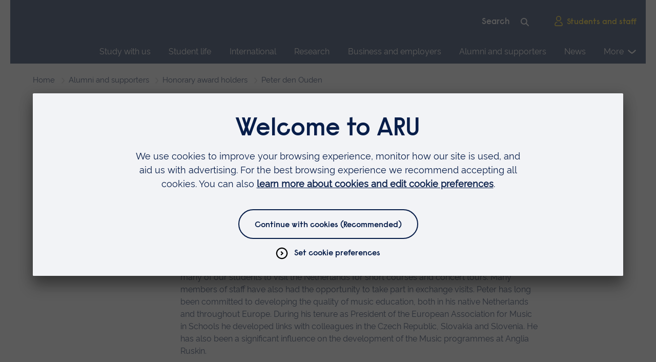

--- FILE ---
content_type: text/html; charset=utf-8
request_url: https://www.aru.ac.uk/graduation-and-alumni/honorary-award-holders2/peter-den-ouden
body_size: 18384
content:
<!DOCTYPE html>
<!--[if lte IE 9 ]><html class="oldie"><![endif]-->
<!--[if (gt IE 9)|!(IE)]><!-->
<html lang="en" class="no-js">
<!--<![endif]-->
<head>
    <meta charset="UTF-8">
    <meta http-equiv="X-UA-Compatible" content="IE=edge,chrome=1" />
    <meta name="viewport" content="width=device-width" />
    <meta name="description" content="Profile and citation for Honorary of the University, Peter den Ouden" />
    <meta name="google-site-verification" content="pHDs6RN5TNKkFXztTMG4P7ZBV6DUhZfttuzGBTllW1U" />

<link rel="preconnect" href="//app.usercentrics.eu">
    <link rel="preconnect" href="//api.usercentrics.eu">
    <link rel="preconnect" href="//privacy-proxy.usercentrics.eu">
    <link rel="preload" href="//app.usercentrics.eu/browser-ui/latest/loader.js" as="script">
    <link rel="preload" href="//privacy-proxy.usercentrics.eu/latest/uc-block.bundle.js" as="script">
    <script id="usercentrics-cmp" data-settings-id="a-ufhxXK9" src="https://app.usercentrics.eu/browser-ui/latest/loader.js" async></script>
    <script type="application/javascript" src="https://privacy-proxy.usercentrics.eu/latest/uc-block.bundle.js"></script>

<script>
uc.deactivateBlocking([
  '0V-E5N_GQ', 
  '15h3IBCa8',
  'U8QkTd2W',
  'Hko_qNsui-Q'
]);
</script>


<!-- Google Tag Manager -->
<script>(function(w,d,s,l,i){w[l]=w[l]||[];w[l].push({'gtm.start':
new Date().getTime(),event:'gtm.js'});var f=d.getElementsByTagName(s)[0],
j=d.createElement(s),dl=l!='dataLayer'?'&l='+l:'';j.async=true;j.src=
'https://www.googletagmanager.com/gtm.js?id='+i+dl;f.parentNode.insertBefore(j,f);
})(window,document,'script','dataLayer','GTM-NM95ZF');</script>
<!-- End Google Tag Manager -->

    
        <meta property="og:image" content="https://www.aru.ac.uk/-/media/Images/234x234/honoraries/234x234/Peter-den-Ouden-3_234x234.jpg" />

    <title>Peter den Ouden - ARU</title>

    <link rel="canonical" href="https://www.aru.ac.uk/graduation-and-alumni/honorary-award-holders2/peter-den-ouden" />

    <link rel="shortcut icon" sizes="16x16 24x24 32x32 48x48" href="/favicon.ico">
    <link rel="icon" type="image/png" sizes="32x32" href="/Assets/img/icons/favicons/favicon-32x32.png">
    <link rel="shortcut icon" sizes="512x512" href="/Assets/img/icons/favicons/android-chrome-512x512.png">
    <link rel="apple-touch-icon" sizes="180x180" href="/Assets/img/icons/favicons/apple-touch-icon.png">

    <meta name="msapplication-config" content="/Assets/img/icons/favicons/browserconfig.xml">
    <meta name="msapplication-TileImage" content="/Assets/img/icons/favicons/mstile-310x310.png">
    <meta name="msapplication-TileColor" content="#da532c">


    <link href="/bundles/globalcss?v=ZgA3OkkLxSb5I8eTagVYJIcMlyUAd4FuQkls2X6EtmE1" rel="stylesheet"/>



    

        <meta name="publishid" content="61df316bb08f4b62a2be1c3ada2e080b" />


    <script src="/bundles/Priority?v=6sUck_KzVcc4gBFlA-G_7zMJZhCzTexPK3U_pFmVVAM1"></script>


    
    
</head>
<body>

    <svg xmlns="http://www.w3.org/2000/svg" xmlns:xlink="http://www.w3.org/1999/xlink" height="0" width="0" style="display: none" aria-hidden="true"><defs>
    <path d="M18.9677419 0H28v36h-9.0322581V0zM0 0h9.03225806v36H0V0z" id="Pause-a"/>
  
                <filter id="Play_Carousel-Adobe_OpacityMaskFilter" filterUnits="userSpaceOnUse" x="-10" y="-6" width="48" height="48">
                  <feColorMatrix values="1 0 0 0 0 0 1 0 0 0 0 0 1 0 0 0 0 0 1 0"/>
                </filter>
              </defs><symbol id="icon-add">
  <circle cx="794.19" cy="539.47" r="9.87" transform="rotate(-76.72 68.55189842 770.03629164)" fill="none" stroke="#0a204b" stroke-miterlimit="10" stroke-width="2"/>
  <path fill="none" stroke="#0a204b" stroke-miterlimit="10" stroke-width="2" d="M6.81 10.87h7.84M10.87 14.75V6.9"/>
</symbol><symbol viewBox="0 0 20 10.2" id="icon-arrow">
  <path d="M10.1 10.2S3.3 6.2 0 1.6L2.2 0c2.4 3.3 6.4 6 7.9 7 1.5-1 5.3-3.8 7.7-7L20 1.6c-3.4 4.6-9.9 8.6-9.9 8.6z"/>
</symbol><symbol viewBox="0 0 20 23" id="icon-calendar">
  <path d="M14 1.63818V5.63818M6 1.63818V5.63818M1 9.63818H19M3 3.63818H17C18.1046 3.63818 19 4.53361 19 5.63818V19.6382C19 20.7428 18.1046 21.6382 17 21.6382H3C1.89543 21.6382 1 20.7428 1 19.6382V5.63818C1 4.53361 1.89543 3.63818 3 3.63818Z" stroke-width="2" stroke-linecap="square"/>
</symbol><symbol viewBox="0 0 40 40" id="icon-carouselOpen">
  <path stroke="#5e5c2f" stroke-width="2" d="M22 1.0547c11.5973 0 20.9988 9.4043 20.9988 21.0015 0 11.5971-9.4015 21.0014-20.9988 21.0014-11.5973 0-20.9988-9.4043-20.9988-21.0014C1.0012 10.459 10.4027 1.0547 22 1.0547Zm0 0" transform="scale(.909091 .888889)"/>
  <path fill="none" stroke="#ffd100" stroke-linecap="square" stroke-width="2" d="M24.9992 13.0562h6.0028v5.9985m-7.004 1.002 6.0028-5.9986m-11 16.998H12.998v-5.9985m7.004-1.002-6.0028 6.003" transform="scale(.909091 .888889)"/>
</symbol><symbol id="icon-chat">
  <path d="M16.76 1.509c-8 0-14.485 6.485-14.485 14.485 0 3.018.923 5.82 2.502 8.14l-2.502 6.345 6.349-2.5c2.319 1.578 5.12 2.5 8.136 2.5 8 0 14.485-6.485 14.485-14.485 0-8-6.485-14.485-14.485-14.485z"/>
  <path d="M11.525 15.994a2.566 2.566 0 10-5.131 0 2.566 2.566 0 005.131 0zm7.801 0a2.566 2.566 0 10-5.132 0 2.566 2.566 0 005.132 0zm7.801 0a2.566 2.566 0 10-5.132 0 2.566 2.566 0 005.132 0z"/>
</symbol><symbol viewBox="0 0 16 16" id="icon-chevron">
  <path class="st0" d="M6.3 6.2l1-.9L10 8l-2.7 2.8-1-1L8.1 8z"/>
  <path class="st0" d="M8 .5C3.9.5.5 3.9.5 8s3.4 7.5 7.5 7.5 7.5-3.4 7.5-7.5S12.1.5 8 .5zM8 14c-3.3 0-6-2.7-6-6s2.7-6 6-6 6 2.7 6 6-2.7 6-6 6z"/>
</symbol><symbol viewBox="0 0 28 28" id="icon-circle">
  <path class="circle" d="M14 2c6.6 0 12 5.4 12 12s-5.4 12-12 12S2 20.6 2 14 7.4 2 14 2m0-2C6.3 0 0 6.3 0 14s6.3 14 14 14 14-6.3 14-14S21.7 0 14 0z"/>
</symbol><symbol viewBox="0 0 24 24" id="icon-clock">
  <path class="st0" d="M13 6v5.6l2.8 2.8-1.4 1.4-3.4-3.4V6z"/>
  <path class="st1" d="M12.3 1c6.2 0 11.3 5 11.3 11.3 0 6.2-5 11.3-11.3 11.3C6 23.5 1 18.5 1 12.3 1 6 6 1 12.3 1zm0 2C7.1 3 3 7.1 3 12.3c0 5.1 4.1 9.3 9.3 9.3 5.1 0 9.3-4.1 9.3-9.3-.1-5.2-4.2-9.3-9.3-9.3zm0-2c6.2 0 11.3 5 11.3 11.3 0 6.2-5 11.3-11.3 11.3C6 23.5 1 18.5 1 12.3 1 6 6 1 12.3 1zm0 2C7.1 3 3 7.1 3 12.3c0 5.1 4.1 9.3 9.3 9.3 5.1 0 9.3-4.1 9.3-9.3-.1-5.2-4.2-9.3-9.3-9.3z"/>
  <path class="st1" d="M13 6v5.6l2.8 2.8-1.4 1.4-3.4-3.4V6z"/>
</symbol><symbol viewBox="0 0 24 24" id="icon-close">
  <path d="M16.7 5.3l1.4 1.4-5 5 5 5-1.4 1.4-5-5-5 5-1.4-1.4 5-5-5-5 1.4-1.4 5 5 5-5z"/>
  <path d="M21.3 0l2.6 2.6-9.3 9.4 9.4 9.3-2.6 2.6-9.4-9.3L2.7 24 .1 21.4 9.4 12 0 2.7 2.6.1 12 9.4 21.3 0z"/>
</symbol><symbol viewBox="0 0 22 22" id="icon-copy">
<path d="M15.8148 6.18519V1H1V15.8148H6.18519M15.8148 6.18519H21V21H6.18519V15.8148M15.8148 6.18519H6.18519V15.8148" stroke-width="2"/>
</symbol><symbol viewBox="0 0 23 18" id="icon-direction-arrow"><path stroke="#0077C8" stroke-linecap="square" stroke-width="2" d="M1 9h20m0 0-7-7m7 7-7 7"/></symbol><symbol viewBox="0 0 34 24" id="icon-email"><g stroke-width="2"><path d="M1.75 22.968h30.436V1.47H1.75z"/><path d="M1.75 1.471L16.968 12.22 32.186 1.471M1.75 22.968l8.599-10.749M32.186 22.968l-8.598-10.749"/></g></symbol><symbol id="icon-filter">
  <path stroke="#0077C8" stroke-linecap="square" stroke-width="2" d="M1.25 2.751h10.5m0 0a1.5 1.5 0 1 0 3 0 1.5 1.5 0 0 0-3 0Zm-10.5 5.25H6.5m0 0a1.5 1.5 0 0 0 3 0m-3 0a1.5 1.5 0 1 1 3 0m0 0h5.25m-10.5 5.25h10.5m-10.5 0a1.5 1.5 0 1 1-3 0 1.5 1.5 0 0 1 3 0Z"/>
</symbol><symbol viewBox="0 0 22 22" id="icon-instagram">
  <path d="M11.002 5.359a5.63 5.63 0 0 0-5.639 5.639 5.63 5.63 0 0 0 5.64 5.64 5.63 5.63 0 0 0 5.639-5.64 5.63 5.63 0 0 0-5.64-5.64Zm0 9.305a3.673 3.673 0 0 1-3.666-3.666 3.67 3.67 0 0 1 3.666-3.666 3.67 3.67 0 0 1 3.666 3.666 3.673 3.673 0 0 1-3.666 3.666Zm7.185-9.536c0 .731-.588 1.315-1.315 1.315a1.315 1.315 0 1 1 1.315-1.315Zm3.735 1.335c-.083-1.762-.485-3.323-1.776-4.609C18.86.57 17.299.166 15.537.078c-1.816-.103-7.259-.103-9.075 0C4.705.16 3.145.564 1.854 1.85.563 3.135.165 4.696.077 6.458c-.103 1.816-.103 7.26 0 9.075.084 1.762.486 3.323 1.777 4.609 1.29 1.285 2.846 1.688 4.608 1.776 1.816.103 7.26.103 9.075 0 1.762-.083 3.323-.486 4.609-1.776 1.286-1.286 1.688-2.847 1.776-4.609.104-1.816.104-7.254 0-9.07Zm-2.346 11.018a3.713 3.713 0 0 1-2.09 2.091c-1.448.575-4.884.442-6.484.442-1.6 0-5.04.128-6.483-.442a3.712 3.712 0 0 1-2.091-2.09c-.574-1.448-.442-4.884-.442-6.484 0-1.6-.127-5.04.442-6.483a3.712 3.712 0 0 1 2.09-2.091c1.449-.574 4.884-.442 6.484-.442 1.6 0 5.04-.128 6.484.442a3.712 3.712 0 0 1 2.09 2.09c.575 1.448.442 4.884.442 6.484 0 1.6.133 5.04-.442 6.484Z"/>
</symbol><symbol viewBox="0 0 28 28" id="icon-twitter">
  <path d="M24.253 8.756c.436 8.324-5.956 15.426-14.283 15.864a15.1 15.1 0 0 1-8.861-2.32 11 11 0 0 0 7.508-2.321 5.42 5.42 0 0 1-4.489-3.638c.801.128 1.62.076 2.399-.155a5.416 5.416 0 0 1-4.412-5.109 5.4 5.4 0 0 0 2.168.386 5.416 5.416 0 0 1-1.394-6.965 15.1 15.1 0 0 0 10.914 5.573 5.185 5.185 0 0 1 3.434-6.482 5.18 5.18 0 0 1 5.546 1.683 9.1 9.1 0 0 0 3.329-1.317 5.04 5.04 0 0 1-2.399 2.942 9.1 9.1 0 0 0 3.019-.851 5.05 5.05 0 0 1-2.479 2.71"/>
</symbol><symbol viewBox="0 0 20 20" id="icon-x">
    <path d="M11.895 8.47 19.335 0h-1.762l-6.464 7.353L5.951 0H0l7.802 11.12L0 20h1.763l6.82-7.766L14.034 20h5.95M2.4 1.302h2.707l12.465 17.46h-2.708"/>
</symbol><symbol viewBox="0 0 21 21" id="icon-linkedin">
    <path fill-rule="evenodd" d="M19.479 0H1.583C.727 0 0 .677 0 1.511v17.977C0 20.323.477 21 1.333 21h17.896c.857 0 1.771-.677 1.771-1.512V1.511c0-.834-.664-1.51-1.521-1.51ZM8 8h2.827v1.441h.031c.431-.777 1.704-1.566 3.278-1.566C17.157 7.875 18 9.48 18 12.45V18h-3v-5.002c0-1.33-.531-2.497-1.773-2.497-1.508 0-2.227 1.02-2.227 2.697V18H8V8ZM3 18h3V8H3v10ZM6.375 4.5a1.874 1.874 0 1 1-3.749.002A1.874 1.874 0 0 1 6.375 4.5Z" clip-rule="evenodd"/>
  </symbol><symbol viewBox="0 0 146 146" id="icon-maintenanceIcon">
<path d="M129.496 6.27496C129.754 6.01649 129.946 5.69997 130.056 5.35205C130.165 5.00413 130.19 4.635 130.127 4.27572C130.064 3.91645 129.915 3.57755 129.693 3.28756C129.471 2.99757 129.183 2.76498 128.852 2.60937C123.748 0.206475 118.024 -0.562232 112.465 0.408823C106.905 1.37988 101.784 4.04306 97.8038 8.03262C90.0487 15.8146 87.3404 28.0363 90.9576 38.2544L38.2566 90.7976C35.3288 89.7685 32.2449 89.2509 29.1405 89.2676C21.3123 89.2676 13.7216 92.3731 8.31864 97.7918C4.35255 101.729 1.6719 106.769 0.627916 112.251C-0.416064 117.733 0.225328 123.402 2.46805 128.514C2.61506 128.857 2.84432 129.158 3.13561 129.391C3.42689 129.624 3.77123 129.781 4.13822 129.85C4.50521 129.919 4.88356 129.897 5.23986 129.785C5.59616 129.674 5.91945 129.477 6.18119 129.211L22.1253 113.233C23.1757 112.176 24.8702 112.035 25.7471 112.923L32.6299 120.104C33.6301 121.11 33.5844 122.663 32.5294 123.724L16.6446 139.661C16.3865 139.92 16.1944 140.236 16.0845 140.583C15.9746 140.931 15.9503 141.3 16.0134 141.659C16.0765 142.018 16.2254 142.356 16.4473 142.646C16.6693 142.935 16.9578 143.167 17.2886 143.323C20.9846 145.081 25.0272 145.995 29.1222 146C36.3019 146 43.1207 143.122 48.3365 137.895C56.0916 130.117 58.7999 117.896 55.1781 107.677L107.879 55.1298C110.809 56.1584 113.894 56.676 117 56.6598C124.828 56.6598 132.419 53.5542 137.822 48.1355C141.788 44.1983 144.468 39.1584 145.512 33.6763C146.556 28.1941 145.915 22.5254 143.672 17.4129C143.525 17.0706 143.296 16.7697 143.005 16.5368C142.713 16.3038 142.369 16.1459 142.002 16.077C141.635 16.0082 141.257 16.0305 140.9 16.1419C140.544 16.2534 140.221 16.4506 139.959 16.7162L124.015 32.6945C123.522 33.1693 122.862 33.4309 122.176 33.4224C121.491 33.4138 120.837 33.1359 120.357 32.649L113.51 25.8233C113.266 25.5895 113.072 25.309 112.939 24.9985C112.806 24.6881 112.737 24.354 112.737 24.0165C112.736 23.6789 112.804 23.3447 112.936 23.0339C113.068 22.7232 113.262 22.4422 113.506 22.2078L129.496 6.27496V6.27496ZM110.277 29.0426L117.123 35.8683C119.859 38.6096 124.545 38.6232 127.253 35.9093L140.635 22.5037C141.695 26.4425 141.694 30.5903 140.632 34.5286C139.571 38.4669 137.486 42.0562 134.588 44.9344C130.035 49.5016 123.631 52.1153 117.004 52.1153C113.885 52.1153 110.93 51.5325 108.222 50.385C107.803 50.2072 107.341 50.1582 106.894 50.2442C106.447 50.3302 106.036 50.5473 105.714 50.8677L50.9078 105.51C50.587 105.83 50.3692 106.237 50.2821 106.681C50.1951 107.125 50.2428 107.584 50.4191 108.001C54.0866 116.698 51.8532 127.922 45.1074 134.689C42.2008 137.628 38.5413 139.717 34.527 140.727C30.5127 141.737 26.2975 141.63 22.3399 140.417L35.7721 126.939C38.6083 124.093 38.654 119.681 35.9045 116.93L29.0263 109.749C26.3728 107.086 21.6549 107.249 18.8963 110.032L5.51437 123.437C4.45438 119.499 4.45527 115.351 5.51697 111.412C6.57868 107.474 8.66361 103.885 11.5613 101.007C16.1148 96.4394 22.5181 93.8257 29.1451 93.8257C32.2645 93.8257 35.2195 94.4085 37.9278 95.556C38.3462 95.735 38.8088 95.7847 39.2559 95.6986C39.7029 95.6126 40.1137 95.3947 40.4352 95.0733L95.2416 40.431C95.5624 40.1114 95.7802 39.7037 95.8673 39.26C95.9543 38.8162 95.9066 38.3567 95.7303 37.9402C92.0628 29.243 94.2962 18.014 101.042 11.2474C103.948 8.31084 107.605 6.22426 111.616 5.21435C115.628 4.20445 119.84 4.30984 123.796 5.51907L110.277 19.0021C109.608 19.6573 109.077 20.4386 108.715 21.3005C108.353 22.1625 108.166 23.0877 108.166 24.0223C108.166 24.957 108.353 25.8822 108.715 26.7441C109.077 27.6061 109.608 28.3874 110.277 29.0426V29.0426Z" fill="white"/>
<path d="M133.405 139.661C132.897 140.149 132.219 140.42 131.515 140.418C130.81 140.416 130.134 140.142 129.628 139.652L83.8191 94.1171C83.3826 93.7279 82.813 93.5204 82.2276 93.5373C81.6422 93.5542 81.0856 93.7942 80.6724 94.2079C80.2592 94.6216 80.0208 95.1776 80.0063 95.7613C79.9919 96.345 80.2024 96.912 80.5946 97.3455L126.399 142.872C127.769 144.242 129.587 144.998 131.524 144.998C133.46 144.998 135.278 144.242 136.675 142.84L143.202 136.041C143.869 135.385 144.399 134.603 144.76 133.74C145.122 132.878 145.307 131.953 145.307 131.018C145.307 130.083 145.12 129.158 144.758 128.296C144.396 127.434 143.865 126.652 143.197 125.996L97.5253 80.4611C97.0946 80.0463 96.5177 79.8168 95.919 79.822C95.3202 79.8272 94.7475 80.0667 94.3241 80.4888C93.9007 80.9109 93.6605 81.482 93.6553 82.0789C93.6501 82.6759 93.8803 83.251 94.2962 83.6804L139.964 129.211C141.01 130.258 141.01 131.779 139.932 132.863L133.405 139.661V139.661ZM26.7336 14.4349L13.032 0.774302C12.6038 0.347475 12.023 0.107697 11.4175 0.107697C10.812 0.107697 10.2312 0.347475 9.80301 0.774302L0.668607 9.88136C0.240498 10.3083 0 10.8873 0 11.491C0 12.0947 0.240498 12.6737 0.668607 13.1007L14.3702 26.7613C14.799 27.1865 15.379 27.4256 15.9838 27.4264C16.5886 27.4273 17.1692 27.1899 17.5992 26.7658L20.5496 23.8197L55.4705 58.636C55.6808 58.8537 55.9325 59.0275 56.211 59.1472C56.4894 59.2669 56.789 59.3301 57.0922 59.3332C57.3954 59.3362 57.6961 59.279 57.9769 59.1649C58.2577 59.0509 58.5129 58.8822 58.7276 58.6687C58.9424 58.4552 59.1123 58.2013 59.2275 57.9217C59.3427 57.642 59.4009 57.3423 59.3987 57.04C59.3965 56.7377 59.334 56.4389 59.2147 56.1609C59.0954 55.883 58.9218 55.6315 58.704 55.4212L23.7786 20.6004L26.7291 17.6588C26.942 17.4476 27.1111 17.1966 27.2266 16.9201C27.3421 16.6437 27.4018 16.3473 27.4022 16.0478C27.4027 15.7483 27.3438 15.4517 27.2291 15.1749C27.1144 14.8982 26.946 14.6467 26.7336 14.4349V14.4349ZM15.9824 21.9346L5.50984 11.4933L11.4152 5.6056L21.8878 16.0468L15.9824 21.9346Z" fill="white"/>
</symbol><symbol viewBox="0 0 16 16" id="icon-menu">
  <g fill="none" stroke="currentColor" stroke-linecap="square">
    <line x1="1" y1="7.5" x2="15" y2="7.5"/>
    <line x1="1" y1="2.5" x2="15" y2="2.5"/>
    <line x1="1" y1="12.5" x2="15" y2="12.5"/>
  </g>
</symbol><symbol viewBox="0 0 10 3" id="icon-minus"><path stroke-linecap="square" stroke-width="2" d="M1 1.80664h8"/></symbol><symbol id="icon-Pause">
  
  <g fill="none" fill-rule="evenodd">
    <mask id="Pause-b" fill="#fff">
      <use xlink:href="#Pause-a"/>
    </mask>
    <use fill="#071D49" fill-rule="nonzero" xlink:href="#Pause-a"/>
    <g mask="url(#Pause-b)">
      <path fill="#FFF" d="M-19-14H81V86H-19z"/>
    </g>
  </g>
</symbol><symbol id="icon-phone" viewBox="0 0 32 33">
  <path d="M13.617 18.954c.606.584 2.98 2.83 4.61 3.757.49.279 1.106.196 1.505-.202l2.78-2.776s1.325-1.265 2.735.029l5.341 5.332c.119.119.213.26.275.415.064.157.11.364.13.6a2.745 2.745 0 01-.77 2.105l-1.36 1.418a6.232 6.232 0 01-3.464 1.755c-2.12.322-5.489.1-9.767-2.63 0 0-3.402-1.78-6.643-4.991-3.366-3.292-5.218-6.82-5.218-6.82C1.024 12.677.79 9.316 1.109 7.2a6.209 6.209 0 011.76-3.467l1.116-1.105c.168-.167.881-.751 1.173-.918.292-.167.512-.229.864-.205a2.569 2.569 0 011.63.747l5.13 5.094c1.295 1.408.028 2.73.028 2.73l-2.773 2.769c-.4.4-.482 1.02-.198 1.51.944 1.626 3.19 3.991 3.778 4.6z"/>
</symbol><symbol viewBox="0 0 17 17" id="icon-pin">
  <path fill="#071D49" fill-rule="evenodd" d="M9.027 15.167s5.454-3.636 5.454-7.878a5.455 5.455 0 0 0-10.909 0c0 4.242 5.455 7.878 5.455 7.878Zm1.818-7.878a1.818 1.818 0 1 1-3.636 0 1.818 1.818 0 0 1 3.636 0Z" clip-rule="evenodd"/>
</symbol><symbol viewBox="0 0 29 37" id="icon-Play_Carousel">
  <style>
    .st2{fill-rule:evenodd;clip-rule:evenodd;fill:#fff}
  </style>
  <g id="Play_Carousel-_x34_.-Campus-page---Peterborough">
    <g id="Play_Carousel-Carousel-controls" transform="translate(-307 -268)">
      <g id="Play_Carousel-Group-8-Copy" transform="translate(197 250)">
        <g id="Play_Carousel-Group-7" transform="translate(87)">
          <g id="Play_Carousel-Icon_x2F_Functional_x2F_Play_x5F_Mobile" transform="translate(23 18)">
            <g id="Play_Carousel-Play" transform="translate(.846154 .846154)">
              <g id="Play_Carousel-Mask">
                <path id="Play_Carousel-path-1_1_" fill-rule="evenodd" clip-rule="evenodd" fill="#ffd100" d="M28 18L0 36V0z"/>
              </g>
              
              <mask maskUnits="userSpaceOnUse" x="-10" y="-6" width="48" height="48" id="Play_Carousel-mask-2_1_">
                <g filter="url(#Play_Carousel-Adobe_OpacityMaskFilter)">
                  <path id="Play_Carousel-path-1_2_" class="st2" d="M28 18L0 36V0z"/>
                </g>
              </mask>
              <g id="Play_Carousel-Group" mask="url(#Play_Carousel-mask-2_1_)">
                <g id="Play_Carousel-Colour_x2F__x5F_Blue" transform="translate(-10 -6)">
                  <path id="Play_Carousel-Rectangle" class="st2" d="M0 0h48v48H0z"/>
                </g>
              </g>
            </g>
          </g>
        </g>
      </g>
    </g>
  </g>
</symbol><symbol viewBox="0 0 24 24" id="icon-play">
  <circle fill="none" stroke="currentcolor" cx="12" cy="12" r="11"/>
  <path fill="currentcolor" d="M16.4 12l-6.9 4.1V7.9l6.9 4.1z"/>
</symbol><symbol viewBox="0 0 24 25" id="icon-plus"><path stroke-linecap="square" stroke-width="2" d="M12 4.80664V20.8066m-8-8h16"/></symbol><symbol viewBox="0 0 31 25" id="icon-quote">
  <path d="M0.976562 24.9898V15.7952C0.976562 11.4376 2.00956 7.99511 4.07556 5.46769C6.17066 2.94027 9.21146 1.28437 13.198 0.5V5.03192C10.2299 5.96155 8.23665 7.55934 7.2182 9.82531C6.69443 11.0164 6.47619 12.251 6.56349 13.5293H13.4162V24.9898H0.976562ZM30.7584 5.03192C27.8194 5.9325 25.8407 7.55934 24.8223 9.91246C24.2403 11.1616 24.0075 12.3673 24.1239 13.5293H30.9766V24.9898H18.537V15.7952C18.537 11.3795 19.5991 7.92248 21.7233 5.42411C23.8766 2.92574 26.8883 1.28437 30.7584 0.5V5.03192Z" fill="#008578"/>
</symbol><symbol id="icon-remove">
  <circle cx="794.19" cy="539.47" r="9.87" transform="rotate(-31.72 -527.83774145 1653.722976)" fill="none" stroke="#0a204b" stroke-miterlimit="10" stroke-width="2"/>
  <path fill="none" stroke="#0a204b" stroke-miterlimit="10" stroke-width="2" d="M8 8l5.54 5.54M8.13 13.61l5.55-5.54"/>
</symbol><symbol viewBox="0 0 42 42" id="icon-search">
  <path fill-rule="nonzero" d="M41.302 37.922c.93.933.93 2.445 0 3.378a2.38 2.38 0 0 1-3.371 0L26.914 30.26a16.478 16.478 0 0 1-10.228 3.546C7.47 33.806 0 26.238 0 16.903 0 7.568 7.47 0 16.686 0 25.9 0 33.37 7.568 33.37 16.903c0 3.699-1.172 7.12-3.161 9.902l11.092 11.117zm-24.616-8.945c6.582 0 11.918-5.406 11.918-12.074S23.268 4.83 16.686 4.83c-6.583 0-11.919 5.406-11.919 12.074s5.336 12.074 11.919 12.074z"/>
</symbol><symbol viewBox="0 0 28 28" id="icon-tick">
  <path class="st0" d="M14 0C6.3 0 0 6.3 0 14s6.3 14 14 14 14-6.3 14-14S21.7 0 14 0zm7.2 8.3l1.4 1.4-11 11.4-6.3-6.6 1.4-1.3 4.9 5 9.6-9.9z"/>
</symbol><symbol fill="none" viewBox="0 0 21 15" id="icon-tick-usp">
  <path stroke-linecap="square" stroke-width="2" d="M2 7.853 7.647 13.5 19 1.5"/>
</symbol><symbol viewBox="0 0 16 16" id="icon-top">
  <path d="M9.03231 16L9.0318 3.46369L14.7037 8.75536L16 7.46618L7.99927 3.2744e-07L0 7.4653L1.29636 8.75444L7.16843 3.27388L7.16917 16H9.03231Z"/>
</symbol><symbol viewBox="0 0 106.1 31.5" id="icon-ucas">
  <path fill="#1C1C1B" d="M101.1 9.5c-.5-4.3-3.3-6.2-7.5-6.2-3.4 0-6.7 1.2-6.7 5.1 0 3.7 4.8 4.3 9.7 5.4 4.8 1.1 9.6 2.8 9.6 8.7 0 6.4-6.3 9-11.8 9-6.7 0-12.4-3.3-12.4-10.6h3.8c0 5.1 4.2 7.2 8.8 7.2 3.6 0 7.6-1.1 7.6-5.5 0-4.1-4.8-4.8-9.6-5.9-4.8-1.1-9.7-2.4-9.7-8 0-6.1 5.4-8.8 10.9-8.8 6.2 0 10.8 2.9 11.1 9.5h-3.8z"/>
  <path fill="#E20413" d="M57.6 30.8l9.2-24c.1-.3.4-.5.7-.5.3 0 .6.2.7.5l9.2 24h4.3L70.6 2.5c-.5-1.2-1.7-2.1-3-2.1-1.4 0-2.5.8-3 2.1L53.3 30.8h4.3z"/>
  <path fill="#1C1C1B" d="M53.7 20.9c-1.2 6.6-5.7 10.6-12.8 10.6-9.4 0-13.9-6.9-13.9-15.7C27 7.1 32 0 41.2 0c6.2 0 11.3 3.3 12.4 9.5h-4c-.9-4.1-4.3-6.2-8.4-6.2C34 3.3 31 9.2 31 15.5c0 6.9 3 12.6 10.2 12.6 4.8 0 7.7-3 8.5-7.2h4zM24.2 19.9c0 7.6-4.3 11.6-11.8 11.6C4.6 31.5 0 27.9 0 19.9V.7h4v19.2c0 5.3 3 8.2 8.3 8.2 5.1 0 7.8-2.9 7.8-8.2V.7h4v19.2z"/>
</symbol><symbol viewBox="0 0 19 24" id="icon-user">
  <path d="M12.4 14.7c3.5 0 5.5 2.2 5.5 6.2 0 1.1-.8 2-1.7 2H2.8c-1 0-1.7-.9-1.7-2 0-4 2-6.2 5.5-6.2M14.5 6.3c0 2.9-2.2 5.3-5 5.3s-5-2.4-5-5.3S6.7 1 9.5 1c2.7.1 5 2.4 5 5.3z"/>
</symbol><symbol viewBox="0 0 418.9 420.9" id="icon-whatsApp">
  <path class="st0" d="M357.8 61.2C318.8 21.9 265.7-.1 210.3 0 95.3 0 1.8 93.6 1.8 208.5c0 36.6 9.6 72.6 27.8 104.3L0 420.9l110.6-29c30.6 16.7 64.8 25.4 99.7 25.4h.1c114.9 0 208.5-93.6 208.5-208.6.1-55.3-21.8-108.5-61.1-147.5zM210.3 382c-31.1 0-61.6-8.3-88.3-24.1l-6.3-3.8-65.6 17.2 17.5-64-4.1-6.6C46.2 273.1 37 241.1 37 208.5 37 113 114.8 35.2 210.4 35.2c95.7.1 173.3 77.7 173.3 173.5-.1 95.6-77.8 173.3-173.4 173.3zm95.1-129.8c-5.2-2.6-30.8-15.2-35.6-17s-8.3-2.6-11.7 2.6-13.5 17-16.5 20.4c-3 3.4-6.1 3.9-11.3 1.3s-22-8.1-41.9-25.9c-15.5-13.8-25.9-30.9-29-36.1s-.3-8 2.3-10.6c2.3-2.3 5.2-6.1 7.8-9.1s3.5-5.2 5.2-8.7.9-6.5-.4-9.1-11.7-28.3-16.1-38.7c-4.2-10.2-8.5-8.8-11.7-8.9-3-.2-6.5-.2-10-.2-5.3.1-10.4 2.5-13.9 6.5-4.8 5.2-18.2 17.8-18.2 43.5s18.7 50.4 21.3 53.9 36.8 56.1 89 78.7c9.7 4.2 19.6 7.9 29.7 11 12.5 4 23.8 3.4 32.8 2.1 10-1.5 30.8-12.6 35.2-24.8s4.3-22.6 3-24.8-4.8-3.5-10-6.1z"/>
</symbol></svg>

    <!-- Google Tag Manager (noscript) -->
<noscript><iframe src="https://www.googletagmanager.com/ns.html?id=GTM-NM95ZF" title="Google Tag Manager"
height="0" width="0" style="display:none;visibility:hidden"></iframe></noscript>
<!-- End Google Tag Manager (noscript) -->    
    <header id="main-header" class="header--primary" aria-label="Page header area">
    <section class="header-logo-utility" aria-label="Logo and site search">
        <a id="start-main-nav" href="#skip-main-nav" class="skip-link">Skip main navigation</a>
        <div id="header-logo-utility__wrapper">
            <div class="nav-utility-search">



            <form class="site-search" name="site-search" action="/search" method="get">
                <label for="site-search" class="visually-hidden">Site search</label>
                <input type="search" id="site-search" name="keywords" placeholder="Search" autocomplete="off">
                <button class="button--search" type="submit" title="Search the Anglia Ruskin website">
                    <svg aria-hidden="true" class="icon-search">
                        <use xlink:href="#icon-search"></use>
                    </svg>
                </button>
            </form>


                <ul class="nav--utility">
                        <li>
                            <a href="/students-and-staff">
                                <svg aria-hidden="true" class="icon-user">
                                    <use xlink:href="#icon-user"></use>
                                </svg>Students and staff
                            </a>
                        </li>
                </ul>
            </div>
            <a class="header-logo" href="/">
                <span role="img" class="main-logo" aria-label="ARU main home"></span>
            </a>
        </div>
        <div class="nav--primary" id="nav--primary" aria-label="Main site navigation">
            <div class="nav--primary__controls">
                <button class="nav--primary__search-button js--dropdown" id="site-search__button" aria-expanded="false" aria-controls="site-search__container" data-dropdown="site-search__container">
                    <span>Search</span>
                    <svg aria-hidden="true" class="icon-search">
                        <use xlink:href="#icon-search"></use>
                    </svg>
                </button>
                <button class="nav--primary__menu-button js--dropdown" id="nav--primary__button" aria-expanded="false" aria-controls="nav--primary__container" data-dropdown="nav--primary__container">
                    <span>Menu</span>
                    <svg aria-hidden="true" class="icon-menu">
                        <use href="#icon-arrow"></use>
                    </svg>
                </button>
            </div>
            <div class="nav--primary-container">
                <ul class="nav--primary__inner js--dropdown__content" id="nav--primary__container" style="display: none;">
    <!-- Starting for-next loop. -->

        <li class="nav--primary__container-list visible">
                <button class="js-mega-menu-button mega-dropdown__inner-button" aria-expanded="false">
                    Study with us
                    <svg aria-hidden="true" class="heron--icon-arrow">
                        <use xlink:href="#icon-arrow"></use>
                    </svg>
                </button>
            <div class="mega-dropdown">
                <button class="mega-dropdown__button-return">
                    <svg aria-hidden="true" class="heron--icon-arrow">
                        <use xlink:href="#icon-arrow"></use>
                    </svg>
                    Back to main menu
                </button>
                <div  class="mega-dropdown__inner cssgrid cssgrid--4">
                        <div class="mega-dropdown__section">
                            <h3 class="mega-dropdown__section-heading">Courses</h3>
                            <ul class="mega-dropdown__section-items">
                                    <li><a class="js-escape-listner" href="/study/undergraduate">Undergraduate</a></li>
                                    <li><a class="js-escape-listner" href="/study/postgraduate">Postgraduate</a></li>
                                    <li><a class="js-escape-listner" href="/research/postgraduate-research">Postgraduate research</a></li>
                                    <li><a class="js-escape-listner" href="/study/college-courses">College courses and apprenticeships</a></li>
                                    <li><a class="js-escape-listner" href="/study/continuing-professional-development">Short courses and CPD</a></li>
                                    <li><a class="js-escape-listner" href="/study/degree-apprenticeships">Degree apprenticeships</a></li>
                                    <li><a class="js-escape-listner" href="/student-life/life-on-campus/distance-learning">Distance learning at ARU</a></li>
                            </ul>
                        </div>
                        <div class="mega-dropdown__section">
                            <h3 class="mega-dropdown__section-heading">Apply</h3>
                            <ul class="mega-dropdown__section-items">
                                    <li><a class="js-escape-listner" href="/study/undergraduate/how-to-apply">How to apply - undergraduate</a></li>
                                    <li><a class="js-escape-listner" href="/study/postgraduate/how-to-apply">How to apply - postgraduate taught</a></li>
                                    <li><a class="js-escape-listner" href="/study/college-courses/how-to-apply">How to apply - college courses</a></li>
                                    <li><a class="js-escape-listner" href="/study/admissions">Admissions process</a></li>
                                    <li><a class="js-escape-listner" href="/study/admissions/interviews-auditions-and-portfolios">Interviews, auditions and portfolios</a></li>
                            </ul>
                        </div>
                        <div class="mega-dropdown__section">
                            <h3 class="mega-dropdown__section-heading">Discover</h3>
                            <ul class="mega-dropdown__section-items">
                                    <li><a class="js-escape-listner" href="/study/open-day">Open Days</a></li>
                                    <li><a class="js-escape-listner" href="/about-us/explore-aru/teaching-excellence">Teaching excellence</a></li>
                                    <li><a class="js-escape-listner" href="/schools-and-colleges">Schools and colleges</a></li>
                                    <li><a class="js-escape-listner" href="/community-engagement">ARU in the community</a></li>
                            </ul>
                        </div>
                        <div class="mega-dropdown__section">
                            <h3 class="mega-dropdown__section-heading">Writtle College</h3>
                            <ul class="mega-dropdown__section-items">
                                    <li><a class="js-escape-listner" href="/study/college-courses">College courses and apprenticeships</a></li>
                            </ul>
                        </div>

                        <div class="mega-dropdown__section--link">
                            <p></p>
                            <a class="js-escape-listner cta__secondary" href="/study">
                                Study with us
                                <svg aria-hidden="true" class="icon-chevron svg--blue">
                                    <use xlink:href="#icon-chevron"></use>
                                </svg>
                            </a>
                        </div>

                </div>
            </div>
        </li>
        <li class="nav--primary__container-list visible">
                <button class="js-mega-menu-button mega-dropdown__inner-button" aria-expanded="false">
                    Student life
                    <svg aria-hidden="true" class="heron--icon-arrow">
                        <use xlink:href="#icon-arrow"></use>
                    </svg>
                </button>
            <div class="mega-dropdown">
                <button class="mega-dropdown__button-return">
                    <svg aria-hidden="true" class="heron--icon-arrow">
                        <use xlink:href="#icon-arrow"></use>
                    </svg>
                    Back to main menu
                </button>
                <div  class="mega-dropdown__inner cssgrid cssgrid--4">
                        <div class="mega-dropdown__section">
                            <h3 class="mega-dropdown__section-heading">Explore</h3>
                            <ul class="mega-dropdown__section-items">
                                    <li><a class="js-escape-listner" href="/student-life/life-on-campus">Our campuses</a></li>
                                    <li><a class="js-escape-listner" href="/student-life/accommodation">Accommodation</a></li>
                                    <li><a class="js-escape-listner" href="/study/open-day">Open Days</a></li>
                                    <li><a class="js-escape-listner" href="/schools-and-colleges/subject-tasters">School and College taster days</a></li>
                            </ul>
                        </div>
                        <div class="mega-dropdown__section">
                            <h3 class="mega-dropdown__section-heading">Prepare</h3>
                            <ul class="mega-dropdown__section-items">
                                    <li><a class="js-escape-listner" href="/student-life/preparing-for-study/help-with-finances">Student finance</a></li>
                                    <li><a class="js-escape-listner" href="/student-life/preparing-for-study/help-with-finances/money-advice-and-support">Money advice and support</a></li>
                                    <li><a class="js-escape-listner" href="/student-life/preparing-for-study/where-to-live-at-university">Choosing where to live: campus or home</a></li>
                                    <li><a class="js-escape-listner" href="/student-life/preparing-for-study/before-you-get-here">Before you get here</a></li>
                                    <li><a class="js-escape-listner" href="/student-life/preparing-for-study/welcome">Welcome Week</a></li>
                                    <li><a class="js-escape-listner" href="/student-life/preparing-for-study/starting-your-course">Starting your course</a></li>
                                    <li><a class="js-escape-listner" href="/student-life/preparing-for-study/information-for-parents">Information for parents</a></li>
                            </ul>
                        </div>
                        <div class="mega-dropdown__section">
                            <h3 class="mega-dropdown__section-heading">Support</h3>
                            <ul class="mega-dropdown__section-items">
                                    <li><a class="js-escape-listner" href="/student-life/support-and-facilities/careers-and-employability">Careers and employability</a></li>
                                    <li><a class="js-escape-listner" href="/student-life/support-and-facilities/world-class-facilities">World-class facilities</a></li>
                                    <li><a class="js-escape-listner" href="/student-life/support-and-facilities/health-and-wellbeing">Health and wellbeing</a></li>
                                    <li><a class="js-escape-listner" href="/student-life/support-and-facilities/study-skills">Study skills</a></li>
                                    <li><a class="js-escape-listner" href="/student-life/support-and-facilities/disability-and-neurodiversity-service">Disability and Neurodiversity Service</a></li>
                                    <li><a class="js-escape-listner" href="/student-life/support-and-facilities/specific-student-groups">Information and support for specific student groups</a></li>
                            </ul>
                        </div>
                        <div class="mega-dropdown__section">
                            <h3 class="mega-dropdown__section-heading">Experience</h3>
                            <ul class="mega-dropdown__section-items">
                                    <li><a class="js-escape-listner" href="/student-life/student-experience/students-union-and-events">ARU Students’ Union</a></li>
                                    <li><a class="js-escape-listner" href="/student-life/student-experience/sport">Sport</a></li>
                                    <li><a class="js-escape-listner" href="/student-life/student-experience/global-opportunities">Global opportunities</a></li>
                                    <li><a class="js-escape-listner" href="/student-life/student-experience/anglia-language-programme">Learn a language</a></li>
                                    <li><a class="js-escape-listner" href="/student-life/student-experience/startup-at-anglia">Anglia Ruskin Enterprise Academy (AREA)</a></li>
                            </ul>
                        </div>

                        <div class="mega-dropdown__section--link">
                            <p></p>
                            <a class="js-escape-listner cta__secondary" href="/student-life">
                                Student life
                                <svg aria-hidden="true" class="icon-chevron svg--blue">
                                    <use xlink:href="#icon-chevron"></use>
                                </svg>
                            </a>
                        </div>

                </div>
            </div>
        </li>
        <li class="nav--primary__container-list visible">
                <button class="js-mega-menu-button mega-dropdown__inner-button" aria-expanded="false">
                    International
                    <svg aria-hidden="true" class="heron--icon-arrow">
                        <use xlink:href="#icon-arrow"></use>
                    </svg>
                </button>
            <div class="mega-dropdown">
                <button class="mega-dropdown__button-return">
                    <svg aria-hidden="true" class="heron--icon-arrow">
                        <use xlink:href="#icon-arrow"></use>
                    </svg>
                    Back to main menu
                </button>
                <div  class="mega-dropdown__inner cssgrid cssgrid--3">
                        <div class="mega-dropdown__section">
                            <h3 class="mega-dropdown__section-heading">Studying at ARU</h3>
                            <ul class="mega-dropdown__section-items">
                                    <li><a class="js-escape-listner" href="/international/courses">Courses for international students</a></li>
                                    <li><a class="js-escape-listner" href="/international/incoming-international-students">Opportunities for visiting international students</a></li>
                                    <li><a class="js-escape-listner" href="/international/student-support">International student support</a></li>
                                    <li><a class="js-escape-listner" href="/international/english-language-support">English language support</a></li>
                                    <li><a class="js-escape-listner" href="/about-us/global-partnerships">Global partnerships</a></li>
                            </ul>
                        </div>
                        <div class="mega-dropdown__section">
                            <h3 class="mega-dropdown__section-heading">Applying to ARU</h3>
                            <ul class="mega-dropdown__section-items">
                                    <li><a class="js-escape-listner" href="/international/how-to-apply">How to apply</a></li>
                                    <li><a class="js-escape-listner" href="/international/entry-requirements">Entry requirements</a></li>
                                    <li><a class="js-escape-listner" href="/international/important-dates-and-deadlines">Important dates and deadlines</a></li>
                                    <li><a class="js-escape-listner" href="/international/fees-and-scholarships">Fees, funding and scholarships</a></li>
                                    <li><a class="js-escape-listner" href="/international/immigration">Immigration</a></li>
                                    <li><a class="js-escape-listner" href="/international/information-by-region">Information by region</a></li>
                                    <li><a class="js-escape-listner" href="/international/contact-us">Contact the International Office</a></li>
                                    <li><a class="js-escape-listner" href="/international/information-for-eu-students">Information for EU/EEA and Swiss students</a></li>
                            </ul>
                        </div>
                        <div class="mega-dropdown__section">
                            <h3 class="mega-dropdown__section-heading">Arriving at ARU</h3>
                            <ul class="mega-dropdown__section-items">
                                    <li><a class="js-escape-listner" href="/international/planning-your-travel/before-you-arrive">Before you arrive</a></li>
                                    <li><a class="js-escape-listner" href="/international/planning-your-travel">Planning your travel</a></li>
                                    <li><a class="js-escape-listner" href="/international/planning-your-travel/international-orientation-programme">International Orientation Programme</a></li>
                            </ul>
                        </div>

                        <div class="mega-dropdown__section--link">
                            <p></p>
                            <a class="js-escape-listner cta__secondary" href="/international">
                                International
                                <svg aria-hidden="true" class="icon-chevron svg--blue">
                                    <use xlink:href="#icon-chevron"></use>
                                </svg>
                            </a>
                        </div>

                </div>
            </div>
        </li>
        <li class="nav--primary__container-list visible">
                <button class="js-mega-menu-button mega-dropdown__inner-button" aria-expanded="false">
                    Research
                    <svg aria-hidden="true" class="heron--icon-arrow">
                        <use xlink:href="#icon-arrow"></use>
                    </svg>
                </button>
            <div class="mega-dropdown">
                <button class="mega-dropdown__button-return">
                    <svg aria-hidden="true" class="heron--icon-arrow">
                        <use xlink:href="#icon-arrow"></use>
                    </svg>
                    Back to main menu
                </button>
                <div  class="mega-dropdown__inner cssgrid cssgrid--4">
                        <div class="mega-dropdown__section">
                            <h3 class="mega-dropdown__section-heading">Postgraduate research</h3>
                            <ul class="mega-dropdown__section-items">
                                    <li><a class="js-escape-listner" href="/research/postgraduate-research">Postgraduate research</a></li>
                                    <li><a class="js-escape-listner" href="/research/postgraduate-research/degrees-we-offer">Types of degrees we offer</a></li>
                                    <li><a class="js-escape-listner" href="/research/postgraduate-research/how-to-apply">How to apply for a research programme</a></li>
                                    <li><a class="js-escape-listner" href="/student-life/preparing-for-study/help-with-finances/postgraduate-research">Postgraduate research student finance</a></li>
                                    <li><a class="js-escape-listner" href="/research/postgraduate-research/get-in-touch">Postgraduate research degree enquiries</a></li>
                            </ul>
                        </div>
                        <div class="mega-dropdown__section">
                            <h3 class="mega-dropdown__section-heading">Why research at ARU?</h3>
                            <ul class="mega-dropdown__section-items">
                                    <li><a class="js-escape-listner" href="/research/why-research-at-aru">Why research at ARU?</a></li>
                                    <li><a class="js-escape-listner" href="/research/why-research-at-aru/why-do-a-research-degree-at-aru">Why do a research degree at ARU?</a></li>
                                    <li><a class="js-escape-listner" href="/research/why-research-at-aru/health-performance-and-wellbeing">Health, Performance and Wellbeing</a></li>
                                    <li><a class="js-escape-listner" href="/research/why-research-at-aru/safe-and-inclusive-communities">Safe and Inclusive Communities</a></li>
                                    <li><a class="js-escape-listner" href="/research/why-research-at-aru/sustainable-futures">Sustainable Futures</a></li>
                            </ul>
                        </div>
                        <div class="mega-dropdown__section">
                            <h3 class="mega-dropdown__section-heading">Impact and case studies</h3>
                            <ul class="mega-dropdown__section-items">
                                    <li><a class="js-escape-listner" href="/research/our-researchers-and-their-work">Our researchers and their work</a></li>
                                    <li><a class="js-escape-listner" href="/research/our-researchers-and-their-work/news">Research news</a></li>
                                    <li><a class="js-escape-listner" href="/research/our-researchers-and-their-work/ref">Research Excellence Framework</a></li>
                            </ul>
                        </div>
                        <div class="mega-dropdown__section">
                            <h3 class="mega-dropdown__section-heading">Institutes and centres</h3>
                            <ul class="mega-dropdown__section-items">
                                    <li><a class="js-escape-listner" href="/research/our-research-institutes-and-centres">Our research institutes and centres</a></li>
                            </ul>
                        </div>

                        <div class="mega-dropdown__section--link">
                            <p></p>
                            <a class="js-escape-listner cta__secondary" href="/research">
                                Research
                                <svg aria-hidden="true" class="icon-chevron svg--blue">
                                    <use xlink:href="#icon-chevron"></use>
                                </svg>
                            </a>
                        </div>

                </div>
            </div>
        </li>
        <li class="nav--primary__container-list visible">
                <button class="js-mega-menu-button mega-dropdown__inner-button" aria-expanded="false">
                    Business and employers
                    <svg aria-hidden="true" class="heron--icon-arrow">
                        <use xlink:href="#icon-arrow"></use>
                    </svg>
                </button>
            <div class="mega-dropdown">
                <button class="mega-dropdown__button-return">
                    <svg aria-hidden="true" class="heron--icon-arrow">
                        <use xlink:href="#icon-arrow"></use>
                    </svg>
                    Back to main menu
                </button>
                <div  class="mega-dropdown__inner cssgrid cssgrid--4">
                        <div class="mega-dropdown__section">
                            <h3 class="mega-dropdown__section-heading">Develop your business</h3>
                            <ul class="mega-dropdown__section-items">
                                    <li><a class="js-escape-listner" href="/business-employers/develop-your-business/funding-opportunities">Funding opportunities</a></li>
                                    <li><a class="js-escape-listner" href="/business-employers/develop-your-business/innovation-and-business-support">Innovation and business support</a></li>
                                    <li><a class="js-escape-listner" href="/business-employers/develop-your-business/innovation-and-business-support/arise-innovation-hubs">Arise Innovation Hubs</a></li>
                                    <li><a class="js-escape-listner" href="/business-employers/develop-your-business/conference-meeting-room-hire">Conference and meeting room hire</a></li>
                            </ul>
                        </div>
                        <div class="mega-dropdown__section">
                            <h3 class="mega-dropdown__section-heading">Develop your people</h3>
                            <ul class="mega-dropdown__section-items">
                                    <li><a class="js-escape-listner" href="/study/continuing-professional-development">Short courses and CPD</a></li>
                                    <li><a class="js-escape-listner" href="/study/degree-apprenticeships/employer">Degree Apprenticeships for employers</a></li>
                                    <li><a class="js-escape-listner" href="/business-employers/develop-your-people/professional-doctorates">PhDs at work</a></li>
                            </ul>
                        </div>
                        <div class="mega-dropdown__section">
                            <h3 class="mega-dropdown__section-heading">Student and graduate talent</h3>
                            <ul class="mega-dropdown__section-items">
                                    <li><a class="js-escape-listner" href="/business-employers/access-student-and-graduate-talent">Access our student and graduate talent</a></li>
                                    <li><a class="js-escape-listner" href="/business-employers/access-student-and-graduate-talent/advertise-graduate-job-and-internships">Advertise graduate jobs, volunteering and internships</a></li>
                                    <li><a class="js-escape-listner" href="/business-employers/access-student-and-graduate-talent/students-at-the-heart-of-knowledge-exchange-shoke">Making social impact - SHoKE</a></li>
                                    <li><a class="js-escape-listner" href="/business-employers/access-student-and-graduate-talent/live-briefs">Work with students on business projects: Live Briefs</a></li>
                                    <li><a class="js-escape-listner" href="/business-employers/access-student-and-graduate-talent/work-placements">Work placements for ARU students</a></li>
                            </ul>
                        </div>
                        <div class="mega-dropdown__section">
                            <h3 class="mega-dropdown__section-heading">Case studies and news</h3>
                            <ul class="mega-dropdown__section-items">
                                    <li><a class="js-escape-listner" href="/business-employers/why-collaborate-with-aru">Working with ARU – Case studies</a></li>
                                    <li><a class="js-escape-listner" href="/business-employers/contact-us">Contact us and sign up for our newsletter</a></li>
                            </ul>
                        </div>

                        <div class="mega-dropdown__section--link">
                            <p></p>
                            <a class="js-escape-listner cta__secondary" href="/business-employers">
                                Business and employers
                                <svg aria-hidden="true" class="icon-chevron svg--blue">
                                    <use xlink:href="#icon-chevron"></use>
                                </svg>
                            </a>
                        </div>

                </div>
            </div>
        </li>
        <li class="nav--primary__container-list visible">
                <button class="js-mega-menu-button mega-dropdown__inner-button" aria-expanded="false">
                    Alumni and supporters
                    <svg aria-hidden="true" class="heron--icon-arrow">
                        <use xlink:href="#icon-arrow"></use>
                    </svg>
                </button>
            <div class="mega-dropdown">
                <button class="mega-dropdown__button-return">
                    <svg aria-hidden="true" class="heron--icon-arrow">
                        <use xlink:href="#icon-arrow"></use>
                    </svg>
                    Back to main menu
                </button>
                <div  class="mega-dropdown__inner cssgrid cssgrid--3">
                        <div class="mega-dropdown__section">
                            <h3 class="mega-dropdown__section-heading">Recent graduates</h3>
                            <ul class="mega-dropdown__section-items">
                                    <li><a class="js-escape-listner" href="/graduation-and-alumni/your-graduation-ceremony">Your graduation ceremony</a></li>
                                    <li><a class="js-escape-listner" href="/graduation-and-alumni/celebration-events">Celebration Events</a></li>
                            </ul>
                        </div>
                        <div class="mega-dropdown__section">
                            <h3 class="mega-dropdown__section-heading">Alumni</h3>
                            <ul class="mega-dropdown__section-items">
                                    <li><a class="js-escape-listner" href="/graduation-and-alumni/alumni-stories">Alumni stories</a></li>
                                    <li><a class="js-escape-listner" href="/graduation-and-alumni/benefits-and-services">Alumni benefits and services</a></li>
                                    <li><a class="js-escape-listner" href="/graduation-and-alumni/benefits-and-services/career-development">Career development</a></li>
                                    <li><a class="js-escape-listner" href="/graduation-and-alumni/get-involved">Opportunities for alumni to get involved</a></li>
                            </ul>
                        </div>
                        <div class="mega-dropdown__section">
                            <h3 class="mega-dropdown__section-heading">Supporters</h3>
                            <ul class="mega-dropdown__section-items">
                                    <li><a class="js-escape-listner" href="/graduation-and-alumni/supporting-your-university">Support ARU</a></li>
                                    <li><a class="js-escape-listner" href="/graduation-and-alumni/supporting-your-university/supporting-our-people">Supporting our people</a></li>
                                    <li><a class="js-escape-listner" href="/graduation-and-alumni/supporting-your-university/ways-to-give">Ways to give</a></li>
                            </ul>
                        </div>

                        <div class="mega-dropdown__section--link">
                            <p></p>
                            <a class="js-escape-listner cta__secondary" href="/graduation-and-alumni">
                                Alumni and supporters
                                <svg aria-hidden="true" class="icon-chevron svg--blue">
                                    <use xlink:href="#icon-chevron"></use>
                                </svg>
                            </a>
                        </div>

                </div>
            </div>
        </li>
        <li class="nav--primary__container-list visible">
                <button class="js-mega-menu-button mega-dropdown__inner-button" aria-expanded="false">
                    News
                    <svg aria-hidden="true" class="heron--icon-arrow">
                        <use xlink:href="#icon-arrow"></use>
                    </svg>
                </button>
            <div class="mega-dropdown">
                <button class="mega-dropdown__button-return">
                    <svg aria-hidden="true" class="heron--icon-arrow">
                        <use xlink:href="#icon-arrow"></use>
                    </svg>
                    Back to main menu
                </button>
                <div  class="mega-dropdown__inner cssgrid cssgrid--0">

                        <div class="mega-dropdown__section--link">
                            <p></p>
                            <a class="js-escape-listner cta__secondary" href="/news">
                                News
                                <svg aria-hidden="true" class="icon-chevron svg--blue">
                                    <use xlink:href="#icon-chevron"></use>
                                </svg>
                            </a>
                        </div>

                </div>
            </div>
        </li>
        <li class="nav--primary__container-list visible">
                <button class="js-mega-menu-button mega-dropdown__inner-button" aria-expanded="false">
                    Events at ARU
                    <svg aria-hidden="true" class="heron--icon-arrow">
                        <use xlink:href="#icon-arrow"></use>
                    </svg>
                </button>
            <div class="mega-dropdown">
                <button class="mega-dropdown__button-return">
                    <svg aria-hidden="true" class="heron--icon-arrow">
                        <use xlink:href="#icon-arrow"></use>
                    </svg>
                    Back to main menu
                </button>
                <div  class="mega-dropdown__inner cssgrid cssgrid--0">

                        <div class="mega-dropdown__section--link">
                            <p></p>
                            <a class="js-escape-listner cta__secondary" href="/events">
                                Events
                                <svg aria-hidden="true" class="icon-chevron svg--blue">
                                    <use xlink:href="#icon-chevron"></use>
                                </svg>
                            </a>
                        </div>

                </div>
            </div>
        </li>
        <li class="nav--primary__container-list visible">
                <button class="js-mega-menu-button mega-dropdown__inner-button" aria-expanded="false">
                    About us
                    <svg aria-hidden="true" class="heron--icon-arrow">
                        <use xlink:href="#icon-arrow"></use>
                    </svg>
                </button>
            <div class="mega-dropdown">
                <button class="mega-dropdown__button-return">
                    <svg aria-hidden="true" class="heron--icon-arrow">
                        <use xlink:href="#icon-arrow"></use>
                    </svg>
                    Back to main menu
                </button>
                <div  class="mega-dropdown__inner cssgrid cssgrid--3">
                        <div class="mega-dropdown__section">
                            <h3 class="mega-dropdown__section-heading">Legal</h3>
                            <ul class="mega-dropdown__section-items">
                                    <li><a class="js-escape-listner" href="/about-us/governance">Governance, Policies and Procedures</a></li>
                                    <li><a class="js-escape-listner" href="/about-us/governance/writtle-college-governance">Writtle College governance</a></li>
                            </ul>
                        </div>
                        <div class="mega-dropdown__section">
                            <h3 class="mega-dropdown__section-heading">History and values</h3>
                            <ul class="mega-dropdown__section-items">
                                    <li><a class="js-escape-listner" href="/community-engagement">ARU in the community</a></li>
                                    <li><a class="js-escape-listner" href="/about-us/our-history">Our history</a></li>
                                    <li><a class="js-escape-listner" href="/about-us/our-mission-and-values">Our vision and values</a></li>
                                    <li><a class="js-escape-listner" href="/about-us/equity-diversity-and-inclusion">Equity, Diversity and Inclusion</a></li>
                                    <li><a class="js-escape-listner" href="/about-us/sustainability">Sustainability</a></li>
                                    <li><a class="js-escape-listner" href="/about-us/new-spaces">New Spaces</a></li>
                            </ul>
                        </div>
                        <div class="mega-dropdown__section">
                            <h3 class="mega-dropdown__section-heading">Jobs</h3>
                            <ul class="mega-dropdown__section-items">
                                    <li><a class="js-escape-listner" href="/about-us/working-here">Jobs at ARU</a></li>
                            </ul>
                        </div>

                        <div class="mega-dropdown__section--link">
                            <p></p>
                            <a class="js-escape-listner cta__secondary" href="/about-us">
                                About us
                                <svg aria-hidden="true" class="icon-chevron svg--blue">
                                    <use xlink:href="#icon-chevron"></use>
                                </svg>
                            </a>
                        </div>

                </div>
            </div>
        </li>

    <li class="nav--primary-more-menu display-none">
        <button id="more-menu-button" class="mega-dropdown__inner-button js--dropdown" aria-controls="more-menu-list" aria-expanded="false" data-dropdown="more-menu-list">
            More
            <svg aria-hidden="true" class="heron--icon-arrow">
                <use xlink:href="#icon-arrow"></use>
            </svg>
        </button>
        <ul id="more-menu-list" style="display: none;">
        </ul>
    </li>
</ul>
<noscript class="no-script-header">
        <div class="mega-dropdown__inner cssgrid cssgrid--1">
                <h2>Study with us</h2>
                            <div class="mega-dropdown__section">
                    <h3 class="mega-dropdown__section-heading">Courses</h3>
                    <ul class="mega-dropdown__section-items">
                            <li><a class="js-escape-listner" href="/study/undergraduate">Undergraduate</a></li>
                            <li><a class="js-escape-listner" href="/study/postgraduate">Postgraduate</a></li>
                            <li><a class="js-escape-listner" href="/research/postgraduate-research">Postgraduate research</a></li>
                            <li><a class="js-escape-listner" href="/study/college-courses">College courses and apprenticeships</a></li>
                            <li><a class="js-escape-listner" href="/study/continuing-professional-development">Short courses and CPD</a></li>
                            <li><a class="js-escape-listner" href="/study/degree-apprenticeships">Degree apprenticeships</a></li>
                            <li><a class="js-escape-listner" href="/student-life/life-on-campus/distance-learning">Distance learning at ARU</a></li>
                    </ul>
                </div>
                <div class="mega-dropdown__section">
                    <h3 class="mega-dropdown__section-heading">Apply</h3>
                    <ul class="mega-dropdown__section-items">
                            <li><a class="js-escape-listner" href="/study/undergraduate/how-to-apply">How to apply - undergraduate</a></li>
                            <li><a class="js-escape-listner" href="/study/postgraduate/how-to-apply">How to apply - postgraduate taught</a></li>
                            <li><a class="js-escape-listner" href="/study/college-courses/how-to-apply">How to apply - college courses</a></li>
                            <li><a class="js-escape-listner" href="/study/admissions">Admissions process</a></li>
                            <li><a class="js-escape-listner" href="/study/admissions/interviews-auditions-and-portfolios">Interviews, auditions and portfolios</a></li>
                    </ul>
                </div>
                <div class="mega-dropdown__section">
                    <h3 class="mega-dropdown__section-heading">Discover</h3>
                    <ul class="mega-dropdown__section-items">
                            <li><a class="js-escape-listner" href="/study/open-day">Open Days</a></li>
                            <li><a class="js-escape-listner" href="/about-us/explore-aru/teaching-excellence">Teaching excellence</a></li>
                            <li><a class="js-escape-listner" href="/schools-and-colleges">Schools and colleges</a></li>
                            <li><a class="js-escape-listner" href="/community-engagement">ARU in the community</a></li>
                    </ul>
                </div>
                <div class="mega-dropdown__section">
                    <h3 class="mega-dropdown__section-heading">Writtle College</h3>
                    <ul class="mega-dropdown__section-items">
                            <li><a class="js-escape-listner" href="/study/college-courses">College courses and apprenticeships</a></li>
                    </ul>
                </div>
        </div>
        <div class="mega-dropdown__inner cssgrid cssgrid--1">
                <h2>Student life</h2>
                            <div class="mega-dropdown__section">
                    <h3 class="mega-dropdown__section-heading">Explore</h3>
                    <ul class="mega-dropdown__section-items">
                            <li><a class="js-escape-listner" href="/student-life/life-on-campus">Our campuses</a></li>
                            <li><a class="js-escape-listner" href="/student-life/accommodation">Accommodation</a></li>
                            <li><a class="js-escape-listner" href="/study/open-day">Open Days</a></li>
                            <li><a class="js-escape-listner" href="/schools-and-colleges/subject-tasters">School and College taster days</a></li>
                    </ul>
                </div>
                <div class="mega-dropdown__section">
                    <h3 class="mega-dropdown__section-heading">Prepare</h3>
                    <ul class="mega-dropdown__section-items">
                            <li><a class="js-escape-listner" href="/student-life/preparing-for-study/help-with-finances">Student finance</a></li>
                            <li><a class="js-escape-listner" href="/student-life/preparing-for-study/help-with-finances/money-advice-and-support">Money advice and support</a></li>
                            <li><a class="js-escape-listner" href="/student-life/preparing-for-study/where-to-live-at-university">Choosing where to live: campus or home</a></li>
                            <li><a class="js-escape-listner" href="/student-life/preparing-for-study/before-you-get-here">Before you get here</a></li>
                            <li><a class="js-escape-listner" href="/student-life/preparing-for-study/welcome">Welcome Week</a></li>
                            <li><a class="js-escape-listner" href="/student-life/preparing-for-study/starting-your-course">Starting your course</a></li>
                            <li><a class="js-escape-listner" href="/student-life/preparing-for-study/information-for-parents">Information for parents</a></li>
                    </ul>
                </div>
                <div class="mega-dropdown__section">
                    <h3 class="mega-dropdown__section-heading">Support</h3>
                    <ul class="mega-dropdown__section-items">
                            <li><a class="js-escape-listner" href="/student-life/support-and-facilities/careers-and-employability">Careers and employability</a></li>
                            <li><a class="js-escape-listner" href="/student-life/support-and-facilities/world-class-facilities">World-class facilities</a></li>
                            <li><a class="js-escape-listner" href="/student-life/support-and-facilities/health-and-wellbeing">Health and wellbeing</a></li>
                            <li><a class="js-escape-listner" href="/student-life/support-and-facilities/study-skills">Study skills</a></li>
                            <li><a class="js-escape-listner" href="/student-life/support-and-facilities/disability-and-neurodiversity-service">Disability and Neurodiversity Service</a></li>
                            <li><a class="js-escape-listner" href="/student-life/support-and-facilities/specific-student-groups">Information and support for specific student groups</a></li>
                    </ul>
                </div>
                <div class="mega-dropdown__section">
                    <h3 class="mega-dropdown__section-heading">Experience</h3>
                    <ul class="mega-dropdown__section-items">
                            <li><a class="js-escape-listner" href="/student-life/student-experience/students-union-and-events">ARU Students’ Union</a></li>
                            <li><a class="js-escape-listner" href="/student-life/student-experience/sport">Sport</a></li>
                            <li><a class="js-escape-listner" href="/student-life/student-experience/global-opportunities">Global opportunities</a></li>
                            <li><a class="js-escape-listner" href="/student-life/student-experience/anglia-language-programme">Learn a language</a></li>
                            <li><a class="js-escape-listner" href="/student-life/student-experience/startup-at-anglia">Anglia Ruskin Enterprise Academy (AREA)</a></li>
                    </ul>
                </div>
        </div>
        <div class="mega-dropdown__inner cssgrid cssgrid--1">
                <h2>International</h2>
                            <div class="mega-dropdown__section">
                    <h3 class="mega-dropdown__section-heading">Studying at ARU</h3>
                    <ul class="mega-dropdown__section-items">
                            <li><a class="js-escape-listner" href="/international/courses">Courses for international students</a></li>
                            <li><a class="js-escape-listner" href="/international/incoming-international-students">Opportunities for visiting international students</a></li>
                            <li><a class="js-escape-listner" href="/international/student-support">International student support</a></li>
                            <li><a class="js-escape-listner" href="/international/english-language-support">English language support</a></li>
                            <li><a class="js-escape-listner" href="/about-us/global-partnerships">Global partnerships</a></li>
                    </ul>
                </div>
                <div class="mega-dropdown__section">
                    <h3 class="mega-dropdown__section-heading">Applying to ARU</h3>
                    <ul class="mega-dropdown__section-items">
                            <li><a class="js-escape-listner" href="/international/how-to-apply">How to apply</a></li>
                            <li><a class="js-escape-listner" href="/international/entry-requirements">Entry requirements</a></li>
                            <li><a class="js-escape-listner" href="/international/important-dates-and-deadlines">Important dates and deadlines</a></li>
                            <li><a class="js-escape-listner" href="/international/fees-and-scholarships">Fees, funding and scholarships</a></li>
                            <li><a class="js-escape-listner" href="/international/immigration">Immigration</a></li>
                            <li><a class="js-escape-listner" href="/international/information-by-region">Information by region</a></li>
                            <li><a class="js-escape-listner" href="/international/contact-us">Contact the International Office</a></li>
                            <li><a class="js-escape-listner" href="/international/information-for-eu-students">Information for EU/EEA and Swiss students</a></li>
                    </ul>
                </div>
                <div class="mega-dropdown__section">
                    <h3 class="mega-dropdown__section-heading">Arriving at ARU</h3>
                    <ul class="mega-dropdown__section-items">
                            <li><a class="js-escape-listner" href="/international/planning-your-travel/before-you-arrive">Before you arrive</a></li>
                            <li><a class="js-escape-listner" href="/international/planning-your-travel">Planning your travel</a></li>
                            <li><a class="js-escape-listner" href="/international/planning-your-travel/international-orientation-programme">International Orientation Programme</a></li>
                    </ul>
                </div>
        </div>
        <div class="mega-dropdown__inner cssgrid cssgrid--1">
                <h2>Research</h2>
                            <div class="mega-dropdown__section">
                    <h3 class="mega-dropdown__section-heading">Postgraduate research</h3>
                    <ul class="mega-dropdown__section-items">
                            <li><a class="js-escape-listner" href="/research/postgraduate-research">Postgraduate research</a></li>
                            <li><a class="js-escape-listner" href="/research/postgraduate-research/degrees-we-offer">Types of degrees we offer</a></li>
                            <li><a class="js-escape-listner" href="/research/postgraduate-research/how-to-apply">How to apply for a research programme</a></li>
                            <li><a class="js-escape-listner" href="/student-life/preparing-for-study/help-with-finances/postgraduate-research">Postgraduate research student finance</a></li>
                            <li><a class="js-escape-listner" href="/research/postgraduate-research/get-in-touch">Postgraduate research degree enquiries</a></li>
                    </ul>
                </div>
                <div class="mega-dropdown__section">
                    <h3 class="mega-dropdown__section-heading">Why research at ARU?</h3>
                    <ul class="mega-dropdown__section-items">
                            <li><a class="js-escape-listner" href="/research/why-research-at-aru">Why research at ARU?</a></li>
                            <li><a class="js-escape-listner" href="/research/why-research-at-aru/why-do-a-research-degree-at-aru">Why do a research degree at ARU?</a></li>
                            <li><a class="js-escape-listner" href="/research/why-research-at-aru/health-performance-and-wellbeing">Health, Performance and Wellbeing</a></li>
                            <li><a class="js-escape-listner" href="/research/why-research-at-aru/safe-and-inclusive-communities">Safe and Inclusive Communities</a></li>
                            <li><a class="js-escape-listner" href="/research/why-research-at-aru/sustainable-futures">Sustainable Futures</a></li>
                    </ul>
                </div>
                <div class="mega-dropdown__section">
                    <h3 class="mega-dropdown__section-heading">Impact and case studies</h3>
                    <ul class="mega-dropdown__section-items">
                            <li><a class="js-escape-listner" href="/research/our-researchers-and-their-work">Our researchers and their work</a></li>
                            <li><a class="js-escape-listner" href="/research/our-researchers-and-their-work/news">Research news</a></li>
                            <li><a class="js-escape-listner" href="/research/our-researchers-and-their-work/ref">Research Excellence Framework</a></li>
                    </ul>
                </div>
                <div class="mega-dropdown__section">
                    <h3 class="mega-dropdown__section-heading">Institutes and centres</h3>
                    <ul class="mega-dropdown__section-items">
                            <li><a class="js-escape-listner" href="/research/our-research-institutes-and-centres">Our research institutes and centres</a></li>
                    </ul>
                </div>
        </div>
        <div class="mega-dropdown__inner cssgrid cssgrid--1">
                <h2>Business and employers</h2>
                            <div class="mega-dropdown__section">
                    <h3 class="mega-dropdown__section-heading">Develop your business</h3>
                    <ul class="mega-dropdown__section-items">
                            <li><a class="js-escape-listner" href="/business-employers/develop-your-business/funding-opportunities">Funding opportunities</a></li>
                            <li><a class="js-escape-listner" href="/business-employers/develop-your-business/innovation-and-business-support">Innovation and business support</a></li>
                            <li><a class="js-escape-listner" href="/business-employers/develop-your-business/innovation-and-business-support/arise-innovation-hubs">Arise Innovation Hubs</a></li>
                            <li><a class="js-escape-listner" href="/business-employers/develop-your-business/conference-meeting-room-hire">Conference and meeting room hire</a></li>
                    </ul>
                </div>
                <div class="mega-dropdown__section">
                    <h3 class="mega-dropdown__section-heading">Develop your people</h3>
                    <ul class="mega-dropdown__section-items">
                            <li><a class="js-escape-listner" href="/study/continuing-professional-development">Short courses and CPD</a></li>
                            <li><a class="js-escape-listner" href="/study/degree-apprenticeships/employer">Degree Apprenticeships for employers</a></li>
                            <li><a class="js-escape-listner" href="/business-employers/develop-your-people/professional-doctorates">PhDs at work</a></li>
                    </ul>
                </div>
                <div class="mega-dropdown__section">
                    <h3 class="mega-dropdown__section-heading">Student and graduate talent</h3>
                    <ul class="mega-dropdown__section-items">
                            <li><a class="js-escape-listner" href="/business-employers/access-student-and-graduate-talent">Access our student and graduate talent</a></li>
                            <li><a class="js-escape-listner" href="/business-employers/access-student-and-graduate-talent/advertise-graduate-job-and-internships">Advertise graduate jobs, volunteering and internships</a></li>
                            <li><a class="js-escape-listner" href="/business-employers/access-student-and-graduate-talent/students-at-the-heart-of-knowledge-exchange-shoke">Making social impact - SHoKE</a></li>
                            <li><a class="js-escape-listner" href="/business-employers/access-student-and-graduate-talent/live-briefs">Work with students on business projects: Live Briefs</a></li>
                            <li><a class="js-escape-listner" href="/business-employers/access-student-and-graduate-talent/work-placements">Work placements for ARU students</a></li>
                    </ul>
                </div>
                <div class="mega-dropdown__section">
                    <h3 class="mega-dropdown__section-heading">Case studies and news</h3>
                    <ul class="mega-dropdown__section-items">
                            <li><a class="js-escape-listner" href="/business-employers/why-collaborate-with-aru">Working with ARU – Case studies</a></li>
                            <li><a class="js-escape-listner" href="/business-employers/contact-us">Contact us and sign up for our newsletter</a></li>
                    </ul>
                </div>
        </div>
        <div class="mega-dropdown__inner cssgrid cssgrid--1">
                <h2>Alumni and supporters</h2>
                            <div class="mega-dropdown__section">
                    <h3 class="mega-dropdown__section-heading">Recent graduates</h3>
                    <ul class="mega-dropdown__section-items">
                            <li><a class="js-escape-listner" href="/graduation-and-alumni/your-graduation-ceremony">Your graduation ceremony</a></li>
                            <li><a class="js-escape-listner" href="/graduation-and-alumni/celebration-events">Celebration Events</a></li>
                    </ul>
                </div>
                <div class="mega-dropdown__section">
                    <h3 class="mega-dropdown__section-heading">Alumni</h3>
                    <ul class="mega-dropdown__section-items">
                            <li><a class="js-escape-listner" href="/graduation-and-alumni/alumni-stories">Alumni stories</a></li>
                            <li><a class="js-escape-listner" href="/graduation-and-alumni/benefits-and-services">Alumni benefits and services</a></li>
                            <li><a class="js-escape-listner" href="/graduation-and-alumni/benefits-and-services/career-development">Career development</a></li>
                            <li><a class="js-escape-listner" href="/graduation-and-alumni/get-involved">Opportunities for alumni to get involved</a></li>
                    </ul>
                </div>
                <div class="mega-dropdown__section">
                    <h3 class="mega-dropdown__section-heading">Supporters</h3>
                    <ul class="mega-dropdown__section-items">
                            <li><a class="js-escape-listner" href="/graduation-and-alumni/supporting-your-university">Support ARU</a></li>
                            <li><a class="js-escape-listner" href="/graduation-and-alumni/supporting-your-university/supporting-our-people">Supporting our people</a></li>
                            <li><a class="js-escape-listner" href="/graduation-and-alumni/supporting-your-university/ways-to-give">Ways to give</a></li>
                    </ul>
                </div>
        </div>
        <div class="mega-dropdown__inner cssgrid cssgrid--1">
                <h2>News</h2>
                    </div>
        <div class="mega-dropdown__inner cssgrid cssgrid--1">
                <h2>Events at ARU</h2>
                    </div>
        <div class="mega-dropdown__inner cssgrid cssgrid--1">
                <h2>About us</h2>
                            <div class="mega-dropdown__section">
                    <h3 class="mega-dropdown__section-heading">Legal</h3>
                    <ul class="mega-dropdown__section-items">
                            <li><a class="js-escape-listner" href="/about-us/governance">Governance, Policies and Procedures</a></li>
                            <li><a class="js-escape-listner" href="/about-us/governance/writtle-college-governance">Writtle College governance</a></li>
                    </ul>
                </div>
                <div class="mega-dropdown__section">
                    <h3 class="mega-dropdown__section-heading">History and values</h3>
                    <ul class="mega-dropdown__section-items">
                            <li><a class="js-escape-listner" href="/community-engagement">ARU in the community</a></li>
                            <li><a class="js-escape-listner" href="/about-us/our-history">Our history</a></li>
                            <li><a class="js-escape-listner" href="/about-us/our-mission-and-values">Our vision and values</a></li>
                            <li><a class="js-escape-listner" href="/about-us/equity-diversity-and-inclusion">Equity, Diversity and Inclusion</a></li>
                            <li><a class="js-escape-listner" href="/about-us/sustainability">Sustainability</a></li>
                            <li><a class="js-escape-listner" href="/about-us/new-spaces">New Spaces</a></li>
                    </ul>
                </div>
                <div class="mega-dropdown__section">
                    <h3 class="mega-dropdown__section-heading">Jobs</h3>
                    <ul class="mega-dropdown__section-items">
                            <li><a class="js-escape-listner" href="/about-us/working-here">Jobs at ARU</a></li>
                    </ul>
                </div>
        </div>
</noscript>
                <div class="nav--primary__search js--dropdown__content" id="site-search__container" style="display: none;">
                    <div class="nav--primary__search-inner">



            <form class="" name="site-search-inner" action="/search" method="get">
                <label for="site-search-2" class="visually-hidden">Site search</label>
                <input type="search" id="site-search-2" name="keywords" placeholder="Search" autocomplete="off">
                <button class="button--search" type="submit" title="Search the Anglia Ruskin website">
                    <svg aria-hidden="true" class="icon-search">
                        <use xlink:href="#icon-search"></use>
                    </svg>
                </button>
            </form>


                    </div>
                </div>
            </div>
        </div>
        <span id="skip-main-nav" class="visually-hidden" aria-hidden="true">End of main navigation.</span>
    </section>
</header>
    
    <section class="nav--breadcrumb">
    <ul class="breadcrumb">
                <li><a href=/>Home</a></li>
                <li><a href=/graduation-and-alumni>Alumni and supporters</a></li>
                <li><a href=/graduation-and-alumni/honorary-award-holders2>Honorary award holders</a></li>

        <li>Peter den Ouden</li>
    </ul>
</section><section class="grid-container">
    


<div class="std-content-container">
    <div class="rte">
        <h1> Peter den Ouden 
            
        </h1>

        <img src="/-/media/Images/234x234/honoraries/234x234/Peter-den-Ouden-3_234x234.jpg?h=234&amp;w=234&amp;la=en&amp;hash=9CC02E4A5AE67AB3F4BB12EA17AFD251" class="image--float-right" alt="Peter Den Ouden" />
        
            <h4>Areas of Interest</h4>
            <span>International, Music, Education</span>
        <br />
        <br />
            <h4>Honorary Award</h4>
Honorary Doctor of Music, 1995        <br />
        <br />
            <h4>Biography</h4>
<p>Peter den Ouden is a teacher, musician and Head of the Department of Music Education at the Amsterdam School of Arts. His relationship with Anglia began back 1991 when he paid his first visit to the University. It is a relationship that soon blossomed and he subsequently became a great supporter of the University, helping to develop its links within Europe. He has enabled many of our students to visit the Netherlands for short courses and concert tours. Many members of staff have also had the opportunity to take part in exchange visits. Peter has long been committed to developing the quality of music education, both in his native Netherlands and throughout Europe. During his tenure as President of the European Association for Music in Schools he developed links with colleagues in the Czech Republic, Slovakia and Slovenia. He has also been a significant influence on the development of the Music programmes at Anglia Ruskin.</p>
<p>In 1995 Peter den Ouden was made an Honorary Doctor of Music.</p>        <br />
        <br />
            <h4>Citation</h4>
<p>"The Senate of Anglia Polytechnic University has great pleasure in awarding Peter den Ouden an Honorary Doctor of Music.</p>
<p>Peter den Ouden is Head of the Department of Music Education at the Amsterdam School of Arts, a network of major higher education institutions in the visual and performing arts including the Sweelinck and Hilversum Conservatoires.</p>
<p>Since his first visit to Anglia in 1991, Peter den Ouden has become a strong supporter of this University, in particular helping to further its links throughout Europe. At his invitation, Anglia students have visited the Netherlands for short courses and concert tours; and nine members of the Amsterdam and Anglia staff have taken part in exchange visits. Colleagues involved in Anglia's music education provision in Brentwood and at the Colchester Institute have also participated in these links.</p>
<p>Groups of Dutch music education students have worked with their Anglia counterparts, most recently on a project forming part of the European Union Arts Education &amp; Training Initiative.</p>
<p>Peter den Ouden has been a frequent visitor to Anglia. Throughout these visits he has been keen to learn more about the University and its work; in turn, his wide experience has enabled him to make a perceptive contribution to the development of our programmes of study.</p>
<p>As Past-President of the European Association for Music in Schools he has been especially committed to developing subject links with colleagues in Eastern Europe. He has visited the Czech Republic, Slovakia and Slovenia as a visiting speaker on a number of occasions and he is equally well-known in Belgium, Denmark, Germany and Austria. He is also active as an organist and choral director. On his last visit to Anglia he chaired an international conference on music education which attracted over 100 delegates from 21 European states.</p>
<p>The Honorary Doctorate of Music is awarded by the Senate in recognition of Peter den Ouden's distinguished career and for the contributions he has made to the development of the University's Music programmes of study. We are delighted to welcome him here again today to honour his achievements."</p>        
    </div>
</div>

<div class="block__nav--secondary">
    <a href="#skip-secondary-nav" class="skip-link">Skip the secondary navigation</a>
    <ul class="nav--secondary">
        <li class="nav-item__level-2 is-on  current-page">
            <a href="/graduation-and-alumni/honorary-award-holders2/peter-den-ouden">Peter den Ouden</a>
            
        </li>
    </ul>
    <span id="skip-secondary-nav" class="visually-hidden" aria-hidden="true">End of secondary navigation.</span>
</div>


</section>

    <footer class="footer--primary" aria-label="Page footer">
    <section class="footer-links" aria-label="Site map links">
        <h2 class="visually-hidden">Footer</h2>
        <nav class="site-map cssgrid cssgrid--3">
            <a href="#start-main-nav" class="skip-link">Skip footer navigation</a>
            <div class="site-map-block">
                    <div class="site-map-section">
                        <h3 class="site-map-heading">About our University</h3>
                        <ul>
                                <li><a href="/about-us">About us</a></li>
                                <li><a href="/community-engagement">ARU in the community</a></li>
                                <li><a href="/about-us/our-mission-and-values">Our vision and values</a></li>
                                <li><a href="/about-us/equity-diversity-and-inclusion">Equity, Diversity and Inclusion</a></li>
                                <li><a href="/about-us/sustainability">Sustainability</a></li>
                                <li><a href="/about-us/explore-aru">Explore ARU</a></li>
                                <li><a href="/about-us/governance">Governance, Policies and Procedures</a></li>
                                <li><a href="/about-us/governance/ofs-transparency-return">Transparency return</a></li>
                                <li><a href="/about-us/governance/policies-procedures-and-regulations/slavery-and-human-trafficking-statement">Slavery and Human Trafficking Statement</a></li>
                                <li><a href="/about-us/working-here">Jobs at ARU</a></li>
                        </ul>
                    </div>
                    <div class="site-map-section">
                        <h3 class="site-map-heading">Our campuses</h3>
                        <ul>
                                <li><a href="/student-life/life-on-campus/cambridge-campus">Cambridge</a></li>
                                <li><a href="/student-life/life-on-campus/chelmsford-campus">Chelmsford</a></li>
                                <li><a href="/peterborough">ARU Peterborough</a></li>
                                <li><a href="/student-life/life-on-campus/writtle-campus">Writtle</a></li>
                                <li><a href="/student-life/life-on-campus/aru-london">ARU London</a></li>
                        </ul>
                    </div>
            </div>
            <div class="site-map-block">
                    <div class="site-map-section">
                        <h3 class="site-map-heading">Faculties</h3>
                        <ul>
                                <li><a href="/arts-humanities-education-and-social-sciences">Arts, Humanities, Education and Social Sciences</a></li>
                                <li><a href="/business-and-law">Business and Law</a></li>
                                <li><a href="/health-medicine-and-social-care"> Health, Medicine and Social Care</a></li>
                                <li><a href="/science-and-engineering">Science and Engineering</a></li>
                        </ul>
                    </div>
                    <div class="site-map-section">
                        <h3 class="site-map-heading">Research institutes</h3>
                        <ul>
                                <li><a href="/cambridge-institute-for-music-therapy-research">Cambridge Institute for Music Therapy Research</a></li>
                                <li><a href="/global-sustainability-institute-gsi">Global Sustainability Institute</a></li>
                                <li><a href="/international-policing-and-public-protection-research-institute">International Policing and Public Protection Research Institute</a></li>
                                <li><a href="/veterans-and-families-institute">Veterans &amp; Families Institute for Military Social Research</a></li>
                                <li><a href="/vision-and-eye-research-institute">Vision and Eye Research Institute</a></li>
                        </ul>
                    </div>
            </div>
            <div class="site-map__quick-links">
                        <div class="site-map-section default-item">
                            <h3 class="site-map-heading">Quick links</h3>
                            <ul>
                                                                    <li><a href="/our-prospectuses">Request a prospectus</a></li>
                                    <li><a href="/schools-and-colleges">Schools and colleges</a></li>
                                    <li><a href="/events">Events at ARU</a></li>
                                    <li><a href="/news/press">Press Office</a></li>
                                    <li><a href="https://library.aru.ac.uk/">Library</a></li>
                                    <li><a href="/anglia-learning-and-teaching">Anglia Learning &amp; Teaching</a></li>
                                    <li><a href="/web-payments">Online payment portal</a></li>
                            </ul>
                        </div>

            </div>
        </nav>
    </section>
        <section class="footer-contact" aria-label="Get in touch">
            <div class="grid-container--inner">
                <h3 class="site-map-heading">Get in touch</h3>
            </div>
            <div class="footer-contact__wrapper grid-container--inner">
                    <div class="footer-contact--section">

                        <ul>
                                <li class="footer-social" style="background-image: url(/-/media/Social/footer/logo--facebook-blue.png)"><a href="https://www.facebook.com/angliaruskin">Anglia Ruskin on Facebook</a></li>
                                <li class="footer-social" style="background-image: url(/-/media/Social/footer/Logo_instagram_white.png)"><a href="https://www.instagram.com/angliaruskin/">Anglia Ruskin on Instagram</a></li>
                                <li class="footer-social" style="background-image: url(/-/media/Social/footer/logo--twitter-white.png)"><a href="https://twitter.com/angliaruskin">Anglia Ruskin on Twitter</a></li>
                                <li class="footer-social" style="background-image: url(/-/media/Social/footer/logo--youtube-white.png)"><a href="https://www.youtube.com/user/UniAngliaRuskin">Anglia Ruskin on YouTube</a></li>

                        </ul>
                    </div>
                <div class="footer-contact--phone">
                    <p class="footer-text">
                        <span id="footer-contact--phone-num">
                            
                                        <a href="tel:+44 (0)1245 493131">+44 (0)1245 493131</a> 
                        </span>
                            <a class="cta__turshary" href="/contact-us">
                                <svg aria-hidden="true" class="icon-chevron svg--white">
                                    <use xlink:href="#icon-chevron"></use>
                                </svg>More contact options
                            </a>
                    </p>
                </div>
            </div>
        </section>
    <section class="footer-utility" aria-label="Footer utility links">
        <div class="grid-container">
            <ul class="footer-utility-links">

                    <li class="footer-utility-links__links"><a href="/accessibility-statement">Accessibility</a></li>
                    <li class="footer-utility-links__links"><a href="/privacy-and-cookies">Privacy and cookies</a></li>
                    <li class="footer-utility-links__links"><a href="/disclaimer-and-acceptable-use">Disclaimer</a></li>
                    <li class="footer-utility-links__links"><a href="/about-us/governance/policies-procedures-and-regulations/access-to-information/foi">Freedom of Information</a></li>
                    <li class="footer-utility-links__links"><a href="/about-us/governance/strategy-and-leadership/charities-act-2011">Charities Act</a></li>
                    <li class="footer-utility-links__links footer-utility-links__links--last"><a href="/terms-of-use">Terms of use of the website</a></li>
                                    <li class="footer-utility-links__cookie-options">
                    <a href="#" class="cmp-open-dialog">Cookie options</a>
                    </li>
            </ul>
            <p class="footer-utility-credit">© Anglia Ruskin University ARU 2025 
            </p>
        </div>
    </section>
</footer>
<!-- Which:1 -->

    <script src="//ajax.googleapis.com/ajax/libs/jquery/3.6.0/jquery.min.js"></script>
    <script>window.jQuery || document.write('<script src="/assets/js/vendor/jquery-3.6.0.min.js"><\/script>')</script>

<script src="/bundles/global_publishedmode?v=RBW_VmUSJLDetOrjQVhcnfcv9urj8nZP2kvxSPl-w7s1"></script>
    <!-- validation -->
    <script src="/bundles/validation?v=Hxt7VehlhT0C3YTCeWsuGH4CrDVHQvDggVj0rJMifWo1"></script>

    <!-- render scripts -->
    
</body>
</html>

--- FILE ---
content_type: image/svg+xml
request_url: https://www.aru.ac.uk/assets/img/frame/icon--arrow__breadcrumb.svg
body_size: -293
content:
<svg xmlns="http://www.w3.org/2000/svg" width="16" height="16">
  <path fill="#CCC" d="M11.6 8.1s-2.8 4.4-6 6.6l-1.1-1.4c2.3-1.5 4.2-4.1 4.9-5.2-.7-1-2.6-3.4-4.9-5l1.1-1.3c3.2 2.1 6 6.3 6 6.3z"/>
</svg>